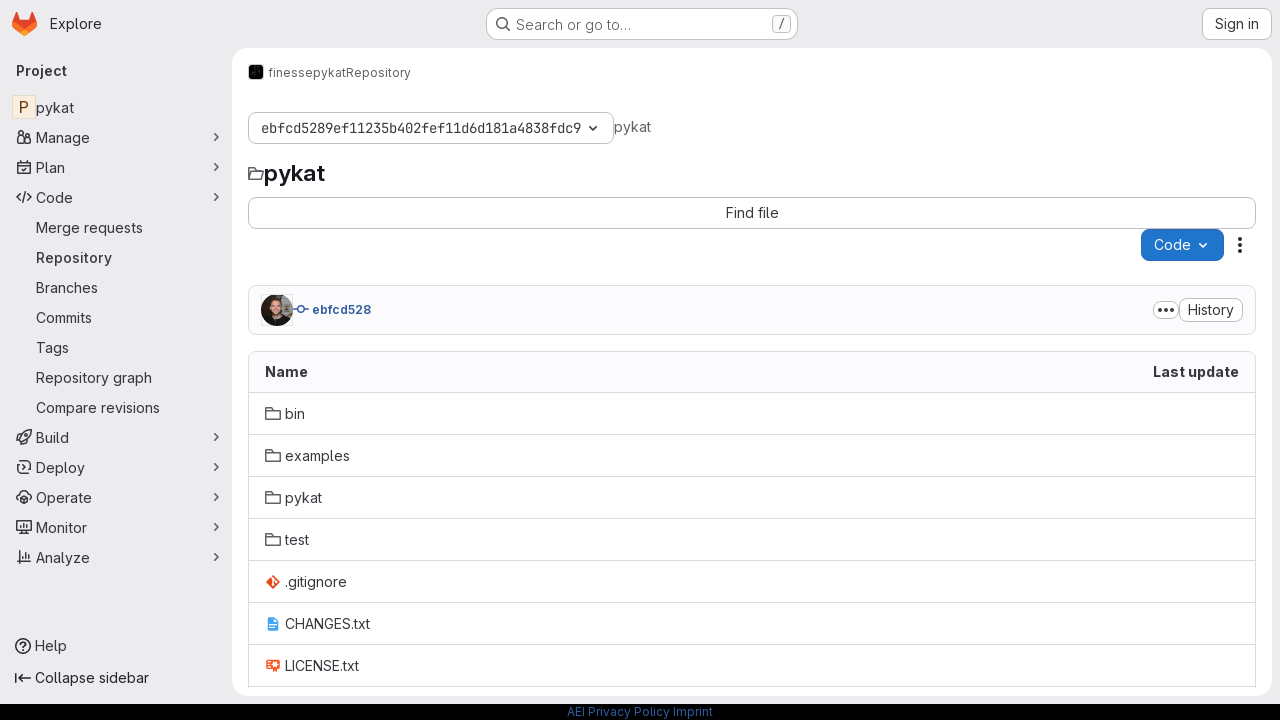

--- FILE ---
content_type: text/css; charset=utf-8
request_url: https://gitlab.aei.uni-hannover.de/assets/page_bundles/tree-87852cf755928d514a7c18c7bc442022c92b8887a274746dadf9ab0f18417de8.css
body_size: 1574
content:
.content-wrapper:has(.navigation-root){padding-bottom:1.5rem}.navigation-root{min-height:calc(100dvh - var(--application-header-height) - 1.5rem)}.file-tree-browser-overlay{background-color:var(--gl-background-color-overlay);z-index:499}html:not(.page-with-panels) .file-tree-browser{top:calc(var(--application-header-height) + 1px)}.file-tree-browser{--file-row-level-padding: 1rem;--file-tree-min-height: 300px;--file-tree-bottom-padding: 24px;top:var(--application-header-height);bottom:var(--system-footer-height);background:var(--gl-background-color-default);min-height:var(--file-tree-min-height);z-index:500}@media(prefers-reduced-motion: no-preference){.file-tree-browser{transition-property:transform;transition-timing-function:ease;transition-duration:200ms}}.file-tree-browser .file-row{border-style:none;background-color:transparent;width:100%}.file-tree-browser.file-tree-browser-peek{--tw-shadow:var(--gl-shadow-md);--tw-shadow-colored:var(--gl-shadow-md);box-shadow:var(--tw-ring-offset-shadow, 0 0 #0000), var(--tw-ring-shadow, 0 0 #0000), var(--tw-shadow);border-radius:.25rem;bottom:0}.file-tree-browser-slide-enter,.file-tree-browser-slide-leave-to{transform:translate3d(-100%, 0, 0)}.file-tree-browser-responsive{width:var(--tree-width)}@container (width < 992px){:where(html.with-gl-container-queries) .file-tree-browser-responsive{width:250px}}@media(width < 992px){:where(html:not(.with-gl-container-queries)) .file-tree-browser-responsive{width:250px}}.tree-holder .nav-block{margin:1rem 0 1rem}.tree-holder .nav-block .tree-ref-holder{margin-right:15px}@container (width >= 576px){:where(html.with-gl-container-queries) .tree-holder .nav-block{display:flex;flex-wrap:wrap;gap:8px}:where(html.with-gl-container-queries) .tree-holder .nav-block .tree-ref-container{flex:1}:where(html.with-gl-container-queries) .tree-holder .nav-block .tree-controls{text-align:right}:where(html.with-gl-container-queries) .tree-holder .nav-block .tree-controls .control{float:left;margin-right:8px}:where(html.with-gl-container-queries) .tree-holder .nav-block .tree-controls .control:last-child{margin-right:0}:where(html.with-gl-container-queries) .tree-holder .nav-block .tree-ref-holder{float:left}:where(html.with-gl-container-queries) .tree-holder .nav-block .repo-breadcrumb li:last-of-type{position:relative}}@media(width >= 576px){:where(html:not(.with-gl-container-queries)) .tree-holder .nav-block{display:flex;flex-wrap:wrap;gap:8px}:where(html:not(.with-gl-container-queries)) .tree-holder .nav-block .tree-ref-container{flex:1}:where(html:not(.with-gl-container-queries)) .tree-holder .nav-block .tree-controls{text-align:right}:where(html:not(.with-gl-container-queries)) .tree-holder .nav-block .tree-controls .control{float:left;margin-right:8px}:where(html:not(.with-gl-container-queries)) .tree-holder .nav-block .tree-controls .control:last-child{margin-right:0}:where(html:not(.with-gl-container-queries)) .tree-holder .nav-block .tree-ref-holder{float:left}:where(html:not(.with-gl-container-queries)) .tree-holder .nav-block .repo-breadcrumb li:last-of-type{position:relative}}@container panel (width < 576px){:where(html.with-gl-container-queries) .tree-holder .tree-ref-container{justify-content:space-between}:where(html.with-gl-container-queries) .tree-holder .repo-breadcrumb{position:relative}:where(html.with-gl-container-queries) .tree-holder .repo-breadcrumb .dropdown-menu{left:inherit;right:0}:where(html.with-gl-container-queries) .tree-holder .tree-controls{margin-bottom:10px}:where(html.with-gl-container-queries) .tree-holder .tree-controls .btn:not(.dropdown-toggle-split),:where(html.with-gl-container-queries) .tree-holder .tree-controls .dropdown{width:100%}}@media(width < 576px){:where(html:not(.with-gl-container-queries)) .tree-holder .tree-ref-container{justify-content:space-between}:where(html:not(.with-gl-container-queries)) .tree-holder .repo-breadcrumb{position:relative}:where(html:not(.with-gl-container-queries)) .tree-holder .repo-breadcrumb .dropdown-menu{left:inherit;right:0}:where(html:not(.with-gl-container-queries)) .tree-holder .tree-controls{margin-bottom:10px}:where(html:not(.with-gl-container-queries)) .tree-holder .tree-controls .btn:not(.dropdown-toggle-split),:where(html:not(.with-gl-container-queries)) .tree-holder .tree-controls .dropdown{width:100%}}.tree-holder .file-finder{max-width:500px;width:100%}.tree-holder .file-finder .file-finder-input{width:95%;display:inline-block}.tree-holder .add-to-tree{vertical-align:top;padding:8px}.tree-holder .add-to-tree svg{top:0}.tree-holder table.tree-table:where(.gl-dark *){background-color:var(--gl-color-neutral-900)}.tree-holder table.tree-table{margin-bottom:var(--gl-spacing-scale-0)}.tree-holder table.tree-table thead tr th[scope=col]{background-color:var(--gl-background-color-subtle)}.tree-holder table.tree-table thead tr th[scope=col]:where(.gl-dark *){background-color:var(--gl-color-neutral-800)}.tree-holder table.tree-table thead tr th[scope=col]{border-top-width:0px}.tree-holder table.tree-table tbody tr{border-bottom-color:var(--gl-border-color-section)}.tree-holder table.tree-table tbody tr td,.tree-holder table.tree-table tbody tr th{line-height:21px;border-color:var(--gl-border-color-section)}.tree-holder table.tree-table tbody tr.tree-item:hover:not(.tree-truncated-warning) td,.tree-holder table.tree-table tbody tr.tree-item:hover:not(.tree-truncated-warning) th{background-color:var(--blue-50)}.tree-holder table.tree-table tbody tr.tree-item:hover:not(.tree-truncated-warning) td:where(.gl-dark *),.tree-holder table.tree-table tbody tr.tree-item:hover:not(.tree-truncated-warning) th:where(.gl-dark *){background-color:var(--gl-color-neutral-800)}.tree-holder table.tree-table tbody tr.tree-item:hover:not(.tree-truncated-warning) td,.tree-holder table.tree-table tbody tr.tree-item:hover:not(.tree-truncated-warning) th{border-top:1px solid var(--gl-action-selected-border-color-default);border-bottom:1px solid var(--gl-action-selected-border-color-default)}.tree-holder table.tree-table tbody tr.tree-item:hover:not(.tree-truncated-warning) td:first-child,.tree-holder table.tree-table tbody tr.tree-item:hover:not(.tree-truncated-warning) th:first-child{box-shadow:inset 1px 0 0 0 var(--gl-action-selected-border-color-default)}.tree-holder table.tree-table tbody tr.tree-item:hover:not(.tree-truncated-warning) td:last-child,.tree-holder table.tree-table tbody tr.tree-item:hover:not(.tree-truncated-warning) th:last-child{box-shadow:inset -1px 0 0 0 var(--gl-action-selected-border-color-default)}.tree-holder table.tree-table tbody tr.tree-item:hover:not(.tree-truncated-warning) td:first-child:last-child,.tree-holder table.tree-table tbody tr.tree-item:hover:not(.tree-truncated-warning) th:first-child:last-child{box-shadow:inset 1px 0 0 0 var(--gl-action-selected-border-color-default),inset -1px 0 0 0 var(--gl-action-selected-border-color-default)}.tree-holder table.tree-table tbody tr.tree-item:hover:not(.tree-truncated-warning):last-child td,.tree-holder table.tree-table tbody tr.tree-item:hover:not(.tree-truncated-warning):last-child th{border-bottom-width:0px;box-shadow:inset 0 -1px 0 0 var(--gl-action-selected-border-color-default)}.tree-holder table.tree-table tbody tr.tree-item:hover:not(.tree-truncated-warning):last-child td:first-child,.tree-holder table.tree-table tbody tr.tree-item:hover:not(.tree-truncated-warning):last-child th:first-child{box-shadow:inset 1px 0 0 0 var(--gl-action-selected-border-color-default),inset 0 -1px 0 0 var(--gl-action-selected-border-color-default);border-bottom-left-radius:calc(0.25rem - 1px)}.tree-holder table.tree-table tbody tr.tree-item:hover:not(.tree-truncated-warning):last-child td:last-child,.tree-holder table.tree-table tbody tr.tree-item:hover:not(.tree-truncated-warning):last-child th:last-child{box-shadow:inset -1px 0 0 0 var(--gl-action-selected-border-color-default),inset 0 -1px 0 0 var(--gl-action-selected-border-color-default);border-bottom-right-radius:calc(0.25rem - 1px)}.tree-holder table.tree-table tbody tr.tree-item.selected td{background-color:var(--gl-background-color-strong)}.tree-holder table.tree-table tbody tr.tree-item.selected td:where(.gl-dark *){background-color:var(--gl-color-neutral-800)}.tree-holder table.tree-table tbody tr.tree-item.selected td{border-top-style:solid;border-top-color:var(--gl-border-color-default);border-top-width:1px;border-bottom-style:solid;border-bottom-color:var(--gl-border-color-default);border-bottom-width:1px}.tree-holder table.tree-table tbody tr.tree-item:last-of-type,.tree-holder table.tree-table tbody tr.tree-item:last-of-type td,.tree-holder table.tree-table tbody tr.tree-item:last-of-type:hover td{border-bottom-width:0px}.tree-holder .tree-item .link-container{padding:0}.tree-holder .tree-item .link-container a{padding:10px 16px;display:block}.tree-holder .tree-item .tree-item-file-name{max-width:320px;vertical-align:middle}.tree-holder .tree-item .tree-item-file-name i,.tree-holder .tree-item .tree-item-file-name a{color:var(--gl-text-color-default)}.tree-holder .tree-item .tree-item-file-name img{position:relative;top:-1px}.tree-holder .tree-item .tree-item-file-external-link{margin-right:4px}.tree-holder .tree-item .tree-item-file-external-link span{text-decoration:inherit}.tree-holder .tree-truncated-warning{color:var(--orange-600, #995715);background-color:var(--orange-50, #fdf1dd)}.tree-holder .tree-time-ago{min-width:135px}.tree-holder .tree-commit{max-width:320px}.tree-holder .tree-commit .tree-commit-link:hover{text-decoration:underline}.blob-commit-info{list-style:none;margin:0;padding:0}.blob-content-holder{margin-top:16px}.edit-dropdown-group-width{width:320px}
